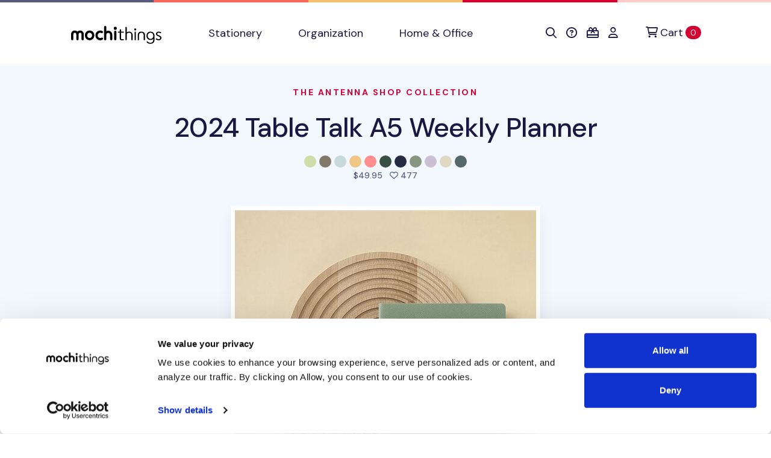

--- FILE ---
content_type: text/html; charset=utf-8
request_url: https://shop.mochithings.com/products/146910/variants/146918
body_size: 91581
content:
<!DOCTYPE html>
<html lang="en" data-controller="cookies-consent" data-cookies-consent-active-value="true">
  <head>
    <meta charset="utf-8">
    <meta name="viewport" content="width=device-width, initial-scale=1, shrink-to-fit=no">
    <meta name="turbo-prefetch" content="false">
    <title>
        MochiThings: 2024 Table Talk A5 Weekly Planner
    </title>

    <link rel="apple-touch-icon-precomposed" sizes="180x180" href="https://static-cache.mochi.media/assets/favicons/apple-touch-icon-180x180-precomposed-01a0eaca.png">
<link rel="apple-touch-icon-precomposed" sizes="152x152" href="https://static-cache.mochi.media/assets/favicons/apple-touch-icon-152x152-precomposed-1df302a6.png">
<link rel="apple-touch-icon-precomposed" sizes="144x144" href="https://static-cache.mochi.media/assets/favicons/apple-touch-icon-144x144-precomposed-5900b147.png">
<link rel="apple-touch-icon-precomposed" sizes="120x120" href="https://static-cache.mochi.media/assets/favicons/apple-touch-icon-120x120-precomposed-e69d1f27.png">
<link rel="apple-touch-icon-precomposed" sizes="114x114" href="https://static-cache.mochi.media/assets/favicons/apple-touch-icon-114x114-precomposed-ce8b705f.png">
<link rel="apple-touch-icon-precomposed" sizes="80x80" href="https://static-cache.mochi.media/assets/favicons/apple-touch-icon-80x80-precomposed-b2cbf519.png">
<link rel="apple-touch-icon-precomposed" sizes="76x76" href="https://static-cache.mochi.media/assets/favicons/apple-touch-icon-76x76-precomposed-da6914c2.png">
<link rel="apple-touch-icon-precomposed" sizes="72x72" href="https://static-cache.mochi.media/assets/favicons/apple-touch-icon-72x72-precomposed-4b8bf706.png">
<link rel="apple-touch-icon-precomposed" sizes="60x60" href="https://static-cache.mochi.media/assets/favicons/apple-touch-icon-60x60-precomposed-97719130.png">
<link rel="apple-touch-icon-precomposed" sizes="57x57" href="https://static-cache.mochi.media/assets/favicons/apple-touch-icon-57x57-precomposed-f80c2ff5.png">
<link rel="apple-touch-icon-precomposed" sizes="40x40" href="https://static-cache.mochi.media/assets/favicons/apple-touch-icon-40x40-precomposed-9c51b42f.png">
<link rel="apple-touch-icon-precomposed" href="https://static-cache.mochi.media/assets/favicons/apple-touch-icon-precomposed-f80c2ff5.png">
<link rel="icon" type="image/png" sizes="192x192" href="https://static-cache.mochi.media/assets/favicons/android-chrome-192x192-290d0c2d.png">
<link rel="icon" type="image/png" sizes="96x96" href="https://static-cache.mochi.media/assets/favicons/favicon-96x96-d049ca42.png">
<link rel="icon" type="image/png" sizes="32x32" href="https://static-cache.mochi.media/assets/favicons/favicon-32x32-7b326e6e.png">
<link rel="icon" type="image/png" sizes="16x16" href="https://static-cache.mochi.media/assets/favicons/favicon-16x16-3bf78fc0.png">
<link rel="shortcut icon" href="https://static-cache.mochi.media/assets/favicons/favicon-9671fc4d.ico">

    <meta name="csrf-param" content="authenticity_token" />
<meta name="csrf-token" content="F2ayesg6aq525KVc2x_OMD85qWv67q2-eaoPDTiSLUM8_e9hs3utIBitgSiwoOcvWvc98ohNe6kmSgIJsbmnuA" />
    <meta name="csp-nonce" content="4a9e0c5c141d42c385d832f4ba29ccc3" />
    <meta name="action-cable-url" content="wss://cable.mochithings.com/cable" />
      
<meta name="description" content="You’ll never stop talking about the amazing 2024 Table Talk A5 Weekly Planner! This detailed tool is great for any sort of planning for work, school, or personal sched...">
<meta property="og:type" content="og:product">
<meta property="og:title" content="2024 Table Talk A5 Weekly Planner">
<meta property="og:site_name" content="MochiThings">
<meta property="og:image" content="https://assets-production.mochi.media/products/146910/photos/279412-2024-table-talk-a5-weekly-planner-1ce946.jpg">
<meta property="og:url" content="https://shop.mochithings.com/products/146910/variants/146918">
<meta property="og:description" content="You’ll never stop talking about the amazing 2024 Table Talk A5 Weekly Planner! This detailed tool is great for any sort of planning for work, school, or personal sched...">
<meta property="og:price:standard_amount" content="49.95">
<meta property="og:availability" content="out of stock">
<meta property="product:price:amount" content="49.95">
<meta property="product:price:currency" content="USD">
<meta name="twitter:card" content="summary_large_image">
<meta name="twitter:site" content="@mochithings">
<meta name="twitter:title" content="2024 Table Talk A5 Weekly Planner">
<meta name="twitter:description" content="You’ll never stop talking about the amazing 2024 Table Talk A5 Weekly Planner! This detailed tool is great for any sort of planning for work, school, or personal sched...">
<meta name="twitter:image" content="https://assets-production.mochi.media/products/146910/photos/279412-2024-table-talk-a5-weekly-planner-1ce946.jpg">
<link rel="canonical" href="https://shop.mochithings.com/products/146910">

<script type="application/ld+json" data-turbo-eval="false">
  {
    "@context": "https://schema.org",
    "@graph": [{"@context":"https://schema.org/","@type":"Organization","@id":"https://shop.mochithings.com/","name":"MochiThings","url":"https://shop.mochithings.com/","logo":"https://static-cache.mochi.media/assets/branding/logos/mochithings-ea35126d.svg","sameAs":["https://www.facebook.com/mochithings","https://www.twitter.com/mochithings","https://www.instagram.com/mochigrams","https://www.pinterest.com/mochithings","https://www.linkedin.com/company/mochithings-llc"]},{"@context":"https://schema.org/","@type":"Product","@id":"https://shop.mochithings.com/products/146910/variants/146918","sku":"84E153","mpn":"84E153","name":"2024 Table Talk A5 Weekly Planner, Jade Green","image":"https://assets-production.mochi.media/products/146910/photos/279412-2024-table-talk-a5-weekly-planner-1ce946.jpg","description":"You’ll never stop talking about the amazing 2024 Table Talk A5 Weekly Planner! This detailed tool is great for any sort of planning for work, school, or personal sched...","url":"https://shop.mochithings.com/products/146910/variants/146918","brand":{"@type":"Organization","@id":"https://shop.mochithings.com/","name":"MochiThings"},"offers":{"@type":"Offer","url":"https://shop.mochithings.com/products/146910/variants/146918","price":"49.95","priceCurrency":"USD","priceValidUntil":"2026-01-27","itemCondition":"https://schema.org/NewCondition","availability":"https://schema.org/Discontinued"}},{"@context":"https://schema.org","@type":"BreadcrumbList","itemListElement":[{"@type":"ListItem","position":1,"item":{"@type":"Organization","@id":"https://shop.mochithings.com/","url":"https://shop.mochithings.com/","name":"MochiThings"}},{"@type":"ListItem","position":2,"item":{"@type":"Product","@id":"https://shop.mochithings.com/products/146910/variants/146918","url":"https://shop.mochithings.com/products/146910/variants/146918","name":"2024 Table Talk A5 Weekly Planner, Jade Green"}}]},{"@context":"https://schema.org","@type":"BreadcrumbList","itemListElement":[{"@type":"ListItem","position":1,"item":{"@type":"Organization","@id":"https://shop.mochithings.com/","url":"https://shop.mochithings.com/","name":"MochiThings"}},{"@type":"ListItem","position":2,"item":{"@type":"WebPage","@id":"https://shop.mochithings.com/brands/antenna-shop","url":"https://shop.mochithings.com/brands/antenna-shop","name":"Antenna Shop"}},{"@type":"ListItem","position":3,"item":{"@type":"Product","@id":"https://shop.mochithings.com/products/146910/variants/146918","url":"https://shop.mochithings.com/products/146910/variants/146918","name":"2024 Table Talk A5 Weekly Planner, Jade Green"}}]}]
  }
</script>




    <script src="https://static-cache.mochi.media/assets/bootstrap-d33080a2.js" data-turbo-track="reload" defer="defer"></script>
<script src="https://static-cache.mochi.media/assets/turbo-fd8dd8d1.js" data-turbo-track="reload" defer="defer"></script>
<script src="https://static-cache.mochi.media/assets/pagy-c4f2cda6.js" data-turbo-track="reload" defer="defer"></script>
    <script src="https://static-cache.mochi.media/assets/mochistore-d902e856.js" data-turbo-track="reload" defer="defer" type="module"></script>
    <script src="https://static-cache.mochi.media/assets/telemetry-6afebf35.js" data-turbo-track="reload" defer="defer" type="module"></script>
    <script type="text/javascript" data-turbo-eval="false">
  window.dataLayer = window.dataLayer || [];
  function gtag(){dataLayer.push(arguments);}
  gtag('consent', 'default', {  'ad_storage': 'denied', 'ad_user_data': 'denied', 'ad_personalization': 'denied', 'analytics_storage': 'denied', 'functionality_storage': 'denied', 'personalization_storage': 'denied', 'security_storage': 'granted' }); 
  gtag('set', 'ads_data_redaction', true);
</script>
<script async src="https://www.googletagmanager.com/gtag/js?id=G-JXZXNMVB9Y" data-turbo-eval="false"></script>
<script type="text/javascript" data-turbo-eval="false">
!function(f,b,e,v,n,t,s){if(f.fbq)return;n=f.fbq=function(){n.callMethod?
n.callMethod.apply(n,arguments):n.queue.push(arguments)};if(!f._fbq)f._fbq=n;
n.push=n;n.loaded=!0;n.version='2.0';n.queue=[];t=b.createElement(e);t.async=!0;
t.src=v;s=b.getElementsByTagName(e)[0];s.parentNode.insertBefore(t,s)}(window,
document,'script','https://connect.facebook.net/en_US/fbevents.js');
if(window.gtag) { window.gtag('js', new Date()); window.gtag("config", "G-JXZXNMVB9Y"); window.gtag("config", "AW-985862229"); }
if(window.fbq) { window.fbq('consent', 'revoke'); window.fbq('dataProcessingOptions', ['LDU'], 0, 0); window.fbq('init', '185891788414631'); }
</script>
    <link rel="stylesheet" href="https://static-cache.mochi.media/assets/mochistore-vendor-c82ece5c.css" data-turbo-track="reload" />
<link rel="stylesheet" href="https://static-cache.mochi.media/assets/mochistore-fonts-87a94488.css" data-turbo-track="reload" />
<link rel="stylesheet" href="https://static-cache.mochi.media/assets/mochistore-05f13f86.css" data-turbo-track="reload" />
  </head>

  <body data-cookies-consent-target="body">
    <div class="visually-hidden-focusable overflow-hidden"> 
  <div class="container-xl">
    <a class="d-inline-flex p-2 m-1" href="#content" data-turbo="false">Skip to main content</a>
    <a class="d-inline-flex p-2 m-1" href="/accessibility">Accessibility statement</a>
  </div>
</div>
    <nav class="navbar navbar-expand-lg navbar-light bg-white border-bottom" data-controller="navbar">
  <div class="container-fluid container-lg">

    <button class="navbar-toggler me-4 mt-1" type="button" data-bs-toggle="collapse" data-bs-target="#collapsible" aria-label="Toggle navigation" aria-expanded="false">
      <span class="navbar-toggler-icon"></span>
    </button>

    <a class="navbar-brand d-lg-none" title="Return to home" href="/">
  <img width="150" alt="Return to home" src="https://static-cache.mochi.media/assets/branding/logos/mochithings-ea35126d.svg" />
</a>
    
    <turbo-frame id="mobile_cart_menu_item">
      <div class="ms-auto d-lg-none" data-turbo-permanent>
  <a class="align-items-center" rel="nofollow" data-turbo-frame="_top" href="/cart">
    <i class="fa-regular fa-shopping-cart text-dark" aria-hidden="true"></i>
    <span class="visually-hidden">View shopping cart</span>
    <span class="badge text-bg-primary ms-2">0 <span class="visually-hidden">items in cart</span></span>
</a></div>

</turbo-frame>
    <div class="collapse navbar-collapse" id="collapsible">
      <a class="navbar-brand d-none d-lg-block px-lg-6" title="Return to home" href="/">
  <img width="150" alt="Return to home" src="https://static-cache.mochi.media/assets/branding/logos/mochithings-ea35126d.svg" />
</a>

      <ul class="navbar-nav w-100">
        <li class="nav-item">
  <a class="nav-link" role="button" href="/stationery">
    Stationery
</a></li>

        <li class="nav-item">
  <a class="nav-link" role="button" href="/organization">
    Organization
</a></li>

        <li class="nav-item">
  <a class="nav-link" role="button" href="/home-office">
    Home &amp; Office
</a></li>

      </ul>

      <turbo-frame id="cart_menu_cluster" target="_top">
  <ul class="navbar-nav">
    <li class="nav-item">
  <a class="nav-link px-lg-2" role="button" title="Search" aria-label="Search" href="/search_results">
    <span style="vertical-align: middle;"><i class="fa-regular fa-search" aria-hidden="true"></i></span>
    <span class="d-inline-block d-lg-none ms-1">Search</span>
</a></li>

    <li class="nav-item">
  <a class="nav-link px-lg-2" role="button" title="Help &amp; FAQs" aria-label="Help &amp; FAQs" href="/contact_us">
    <span style="vertical-align: middle;"><i class="fa-regular fa-circle-question" aria-hidden="true"></i></span>
    <span class="d-inline-block d-lg-none ms-1">Help</span>
</a></li>


    <li class="nav-item">
  <a class="nav-link px-lg-2" role="button" title="Gift Cards" aria-label="Gift Cards" href="/gift_card_faqs">
    <span style="vertical-align: middle;"><i class="fa-regular fa-gift-card" aria-hidden="true"></i></span>
    <span class="d-inline-block d-lg-none ms-1">Gift Cards</span>
</a></li>

    <li class="nav-item">
  <a class="nav-link px-lg-2" role="button" title="Account" aria-label="Account" href="/customers/sign_in">
    <span style="vertical-align: middle;"><i class="fa-regular fa-user" aria-hidden="true"></i></span>
    <span class="d-inline-block d-lg-none ms-1">Account</span>
</a></li>

    <li class="nav-item ms-lg-2" data-turbo-permanent>
  <a class="nav-link d-flex align-items-center" rel="nofollow" title="Cart" aria-label="Cart" data-turbo-frame="_top" href="/cart">
    <span style="vertical-align: middle;"><i class="fa-regular fa-cart-shopping" aria-hidden="true"></i></span>
    <span class="ms-1">Cart</span>
    <span class="badge text-bg-primary ms-1">0 <span class="visually-hidden">items in cart</span></span>
</a></li>

  </ul>
</turbo-frame>
    </div>
  </div>
</nav>
    
    

<main role="main" id="content">
  <section class="pt-6 bg-light">
  <div class="container-fluid container-lg">
    <div class="row">
      <div class="col-12 text-center">
        <h1 class="display-4 mb-4">
          <small class="h6 d-block text-uppercase text-primary mb-5">
            <a href="/brands/antenna-shop">The Antenna Shop Collection</a>
          </small>

          <a class="text-dark" href="/products/146910">2024 Table Talk A5 Weekly Planner</a>
        </h1>
        
            <img class="product-figure" alt="2024 Table Talk A5 Weekly Planner, Apple Green" src="https://assets-production.mochi.media/products/146911/figures/47111-figure-e748c8.jpg" width="20" height="20" />

            <img class="product-figure" alt="2024 Table Talk A5 Weekly Planner, Ash Brown" src="https://assets-production.mochi.media/products/146912/figures/47112-figure-8e5e9c.jpg" width="20" height="20" />

            <img class="product-figure" alt="2024 Table Talk A5 Weekly Planner, Baby Blue" src="https://assets-production.mochi.media/products/146913/figures/47113-figure-2d8d5c.jpg" width="20" height="20" />

            <img class="product-figure" alt="2024 Table Talk A5 Weekly Planner, Bisque Yellow" src="https://assets-production.mochi.media/products/146914/figures/47114-figure-499f07.jpg" width="20" height="20" />

            <img class="product-figure" alt="2024 Table Talk A5 Weekly Planner, Coral Pink" src="https://assets-production.mochi.media/products/146915/figures/47115-figure-2ff2b8.jpg" width="20" height="20" />

            <img class="product-figure" alt="2024 Table Talk A5 Weekly Planner, Deep Green" src="https://assets-production.mochi.media/products/146916/figures/47116-figure-f5f464.jpg" width="20" height="20" />

            <img class="product-figure" alt="2024 Table Talk A5 Weekly Planner, Indigo Blue" src="https://assets-production.mochi.media/products/146917/figures/47117-figure-47d58b.jpg" width="20" height="20" />

            <img class="product-figure" alt="2024 Table Talk A5 Weekly Planner, Jade Green" src="https://assets-production.mochi.media/products/146918/figures/47118-figure-85bafa.jpg" width="20" height="20" />

            <img class="product-figure" alt="2024 Table Talk A5 Weekly Planner, Lavender Purple" src="https://assets-production.mochi.media/products/146919/figures/47119-figure-080802.jpg" width="20" height="20" />

            <img class="product-figure" alt="2024 Table Talk A5 Weekly Planner, Vanilla" src="https://assets-production.mochi.media/products/146920/figures/47120-figure-555004.jpg" width="20" height="20" />

            <img class="product-figure" alt="2024 Table Talk A5 Weekly Planner, Vintage Blue" src="https://assets-production.mochi.media/products/146921/figures/47121-figure-a9160f.jpg" width="20" height="20" />


        <p class="h6 text-secondary mb-7">
          
<span class="me-2">

  $49.95
</span>
          <i class="fa-regular fa-heart" aria-hidden="true"></i> 477 <span class="visually-hidden">people favorited this product</span>
        </p>
      </div>
    </div>
  </div>
</section>

  <div class="position-relative">
    <div class="shape shape-fluid-x shape-bottom text-light pb-18">
      <div class="shape-img pb-8 pb-md-11">
        <svg viewBox="0 0 100 50" preserveAspectRatio="none"><path d="M0 0h100v25H75L25 50H0z" fill="currentColor"/></svg>
      </div>
    </div>
  </div>

  <section class="product-gallery" 
  role="region"
  aria-label="Product image gallery"
  data-controller="gallery gallery-zoom" 
  data-gallery-start-at-index-value="9">

  <div class="container-fluid container-lg">
    <div class="row justify-content-center">
      <div class="col-12 col-lg-7">

        <div class="swiper" 
          data-gallery-target="slider"
          role="img"
          aria-label="2024 Table Talk A5 Weekly Planner product images"
          aria-live="polite">
          <div class="swiper-wrapper" aria-live="polite" aria-atomic="true">
              <div class="swiper-slide text-center pb-5" 
                role="group" 
                aria-label="Image 1 of 64">
                <img class="img-fluid border border-white border-7 shadow" alt="2024 Table Talk A5 Weekly Planner - Image 1" data-gallery-zoom-target="photo" data-zoom-src="https://assets-production.mochi.media/products/146910/photos/279404-2024-table-talk-a5-weekly-planner-51a92d.jpg" src="https://assets-production.mochi.media/products/146910/photos/square_thumbnail_279404-2024-table-talk-a5-weekly-planner-51a92d.jpg" />
              </div>
              <div class="swiper-slide text-center pb-5" 
                role="group" 
                aria-label="Image 2 of 64">
                <img class="img-fluid border border-white border-7 shadow" alt="2024 Table Talk A5 Weekly Planner - Image 2" data-gallery-zoom-target="photo" data-zoom-src="https://assets-production.mochi.media/products/146910/photos/279405-2024-table-talk-a5-weekly-planner-7b6b56.jpg" src="https://assets-production.mochi.media/products/146910/photos/square_thumbnail_279405-2024-table-talk-a5-weekly-planner-7b6b56.jpg" />
              </div>
              <div class="swiper-slide text-center pb-5" 
                role="group" 
                aria-label="Image 3 of 64">
                <img class="img-fluid border border-white border-7 shadow" alt="2024 Table Talk A5 Weekly Planner - Image 3" data-gallery-zoom-target="photo" data-zoom-src="https://assets-production.mochi.media/products/146910/photos/279407-2024-table-talk-a5-weekly-planner-de720e.jpg" src="https://assets-production.mochi.media/products/146910/photos/square_thumbnail_279407-2024-table-talk-a5-weekly-planner-de720e.jpg" />
              </div>
              <div class="swiper-slide text-center pb-5" 
                role="group" 
                aria-label="Image 4 of 64">
                <img class="img-fluid border border-white border-7 shadow" alt="2024 Table Talk A5 Weekly Planner - Image 4" data-gallery-zoom-target="photo" data-zoom-src="https://assets-production.mochi.media/products/146910/photos/279406-2024-table-talk-a5-weekly-planner-6bb789.jpg" src="https://assets-production.mochi.media/products/146910/photos/square_thumbnail_279406-2024-table-talk-a5-weekly-planner-6bb789.jpg" />
              </div>
              <div class="swiper-slide text-center pb-5" 
                role="group" 
                aria-label="Image 5 of 64">
                <img class="img-fluid border border-white border-7 shadow" alt="2024 Table Talk A5 Weekly Planner - Image 5" data-gallery-zoom-target="photo" data-zoom-src="https://assets-production.mochi.media/products/146910/photos/279408-2024-table-talk-a5-weekly-planner-412ca2.jpg" src="https://assets-production.mochi.media/products/146910/photos/square_thumbnail_279408-2024-table-talk-a5-weekly-planner-412ca2.jpg" />
              </div>
              <div class="swiper-slide text-center pb-5" 
                role="group" 
                aria-label="Image 6 of 64">
                <img class="img-fluid border border-white border-7 shadow" alt="2024 Table Talk A5 Weekly Planner - Image 6" data-gallery-zoom-target="photo" data-zoom-src="https://assets-production.mochi.media/products/146910/photos/279409-2024-table-talk-a5-weekly-planner-62cebd.jpg" src="https://assets-production.mochi.media/products/146910/photos/square_thumbnail_279409-2024-table-talk-a5-weekly-planner-62cebd.jpg" />
              </div>
              <div class="swiper-slide text-center pb-5" 
                role="group" 
                aria-label="Image 7 of 64">
                <img class="img-fluid border border-white border-7 shadow" alt="2024 Table Talk A5 Weekly Planner - Image 7" data-gallery-zoom-target="photo" data-zoom-src="https://assets-production.mochi.media/products/146910/photos/279410-2024-table-talk-a5-weekly-planner-e1ab26.jpg" src="https://assets-production.mochi.media/products/146910/photos/square_thumbnail_279410-2024-table-talk-a5-weekly-planner-e1ab26.jpg" />
              </div>
              <div class="swiper-slide text-center pb-5" 
                role="group" 
                aria-label="Image 8 of 64">
                <img class="img-fluid border border-white border-7 shadow" alt="2024 Table Talk A5 Weekly Planner - Image 8" data-gallery-zoom-target="photo" data-zoom-src="https://assets-production.mochi.media/products/146910/photos/279411-2024-table-talk-a5-weekly-planner-393edb.jpg" src="https://assets-production.mochi.media/products/146910/photos/square_thumbnail_279411-2024-table-talk-a5-weekly-planner-393edb.jpg" />
              </div>
              <div class="swiper-slide text-center pb-5" 
                role="group" 
                aria-label="Image 9 of 64">
                <img class="img-fluid border border-white border-7 shadow" alt="2024 Table Talk A5 Weekly Planner - Image 9" data-gallery-zoom-target="photo" data-zoom-src="https://assets-production.mochi.media/products/146910/photos/279413-2024-table-talk-a5-weekly-planner-790e22.jpg" src="https://assets-production.mochi.media/products/146910/photos/square_thumbnail_279413-2024-table-talk-a5-weekly-planner-790e22.jpg" />
              </div>
              <div class="swiper-slide text-center pb-5" 
                role="group" 
                aria-label="Image 10 of 64">
                <img class="img-fluid border border-white border-7 shadow" alt="2024 Table Talk A5 Weekly Planner - Image 10" data-gallery-zoom-target="photo" data-zoom-src="https://assets-production.mochi.media/products/146910/photos/279412-2024-table-talk-a5-weekly-planner-1ce946.jpg" src="https://assets-production.mochi.media/products/146910/photos/square_thumbnail_279412-2024-table-talk-a5-weekly-planner-1ce946.jpg" />
              </div>
              <div class="swiper-slide text-center pb-5" 
                role="group" 
                aria-label="Image 11 of 64">
                <img class="img-fluid border border-white border-7 shadow" alt="2024 Table Talk A5 Weekly Planner - Image 11" data-gallery-zoom-target="photo" data-zoom-src="https://assets-production.mochi.media/products/146910/photos/279415-2024-table-talk-a5-weekly-planner-6a33ed.jpg" src="https://assets-production.mochi.media/products/146910/photos/square_thumbnail_279415-2024-table-talk-a5-weekly-planner-6a33ed.jpg" />
              </div>
              <div class="swiper-slide text-center pb-5" 
                role="group" 
                aria-label="Image 12 of 64">
                <img class="img-fluid border border-white border-7 shadow" alt="2024 Table Talk A5 Weekly Planner - Image 12" data-gallery-zoom-target="photo" data-zoom-src="https://assets-production.mochi.media/products/146910/photos/279414-2024-table-talk-a5-weekly-planner-2c4e74.jpg" src="https://assets-production.mochi.media/products/146910/photos/square_thumbnail_279414-2024-table-talk-a5-weekly-planner-2c4e74.jpg" />
              </div>
              <div class="swiper-slide text-center pb-5" 
                role="group" 
                aria-label="Image 13 of 64">
                <img class="img-fluid border border-white border-7 shadow" alt="2024 Table Talk A5 Weekly Planner - Image 13" data-gallery-zoom-target="photo" data-zoom-src="https://assets-production.mochi.media/products/146910/photos/279416-2024-table-talk-a5-weekly-planner-af7a8b.jpg" src="https://assets-production.mochi.media/products/146910/photos/square_thumbnail_279416-2024-table-talk-a5-weekly-planner-af7a8b.jpg" />
              </div>
              <div class="swiper-slide text-center pb-5" 
                role="group" 
                aria-label="Image 14 of 64">
                <img class="img-fluid border border-white border-7 shadow" alt="2024 Table Talk A5 Weekly Planner - Image 14" data-gallery-zoom-target="photo" data-zoom-src="https://assets-production.mochi.media/products/146910/photos/279417-2024-table-talk-a5-weekly-planner-55c54e.jpg" src="https://assets-production.mochi.media/products/146910/photos/square_thumbnail_279417-2024-table-talk-a5-weekly-planner-55c54e.jpg" />
              </div>
              <div class="swiper-slide text-center pb-5" 
                role="group" 
                aria-label="Image 15 of 64">
                <img class="img-fluid border border-white border-7 shadow" alt="2024 Table Talk A5 Weekly Planner - Image 15" data-gallery-zoom-target="photo" data-zoom-src="https://assets-production.mochi.media/products/146910/photos/279418-2024-table-talk-a5-weekly-planner-bb00c1.jpg" src="https://assets-production.mochi.media/products/146910/photos/square_thumbnail_279418-2024-table-talk-a5-weekly-planner-bb00c1.jpg" />
              </div>
              <div class="swiper-slide text-center pb-5" 
                role="group" 
                aria-label="Image 16 of 64">
                <img class="img-fluid border border-white border-7 shadow" alt="2024 Table Talk A5 Weekly Planner - Image 16" data-gallery-zoom-target="photo" data-zoom-src="https://assets-production.mochi.media/products/146910/photos/279419-2024-table-talk-a5-weekly-planner-fd6712.jpg" src="https://assets-production.mochi.media/products/146910/photos/square_thumbnail_279419-2024-table-talk-a5-weekly-planner-fd6712.jpg" />
              </div>
              <div class="swiper-slide text-center pb-5" 
                role="group" 
                aria-label="Image 17 of 64">
                <img class="img-fluid border border-white border-7 shadow" alt="2024 Table Talk A5 Weekly Planner - Image 17" data-gallery-zoom-target="photo" data-zoom-src="https://assets-production.mochi.media/products/146910/photos/279420-2024-table-talk-a5-weekly-planner-efe7ca.jpg" src="https://assets-production.mochi.media/products/146910/photos/square_thumbnail_279420-2024-table-talk-a5-weekly-planner-efe7ca.jpg" />
              </div>
              <div class="swiper-slide text-center pb-5" 
                role="group" 
                aria-label="Image 18 of 64">
                <img class="img-fluid border border-white border-7 shadow" alt="2024 Table Talk A5 Weekly Planner - Image 18" data-gallery-zoom-target="photo" data-zoom-src="https://assets-production.mochi.media/products/146910/photos/279421-2024-table-talk-a5-weekly-planner-93b0c6.jpg" src="https://assets-production.mochi.media/products/146910/photos/square_thumbnail_279421-2024-table-talk-a5-weekly-planner-93b0c6.jpg" />
              </div>
              <div class="swiper-slide text-center pb-5" 
                role="group" 
                aria-label="Image 19 of 64">
                <img class="img-fluid border border-white border-7 shadow" alt="2024 Table Talk A5 Weekly Planner - Image 19" data-gallery-zoom-target="photo" data-zoom-src="https://assets-production.mochi.media/products/146910/photos/279422-2024-table-talk-a5-weekly-planner-60e479.jpg" src="https://assets-production.mochi.media/products/146910/photos/square_thumbnail_279422-2024-table-talk-a5-weekly-planner-60e479.jpg" />
              </div>
              <div class="swiper-slide text-center pb-5" 
                role="group" 
                aria-label="Image 20 of 64">
                <img class="img-fluid border border-white border-7 shadow" alt="2024 Table Talk A5 Weekly Planner - Image 20" data-gallery-zoom-target="photo" data-zoom-src="https://assets-production.mochi.media/products/146910/photos/279423-2024-table-talk-a5-weekly-planner-4b5b69.jpg" src="https://assets-production.mochi.media/products/146910/photos/square_thumbnail_279423-2024-table-talk-a5-weekly-planner-4b5b69.jpg" />
              </div>
              <div class="swiper-slide text-center pb-5" 
                role="group" 
                aria-label="Image 21 of 64">
                <img class="img-fluid border border-white border-7 shadow" alt="2024 Table Talk A5 Weekly Planner - Image 21" data-gallery-zoom-target="photo" data-zoom-src="https://assets-production.mochi.media/products/146910/photos/279424-2024-table-talk-a5-weekly-planner-24cdbf.jpg" src="https://assets-production.mochi.media/products/146910/photos/square_thumbnail_279424-2024-table-talk-a5-weekly-planner-24cdbf.jpg" />
              </div>
              <div class="swiper-slide text-center pb-5" 
                role="group" 
                aria-label="Image 22 of 64">
                <img class="img-fluid border border-white border-7 shadow" alt="2024 Table Talk A5 Weekly Planner - Image 22" data-gallery-zoom-target="photo" data-zoom-src="https://assets-production.mochi.media/products/146910/photos/279425-2024-table-talk-a5-weekly-planner-1b707e.jpg" src="https://assets-production.mochi.media/products/146910/photos/square_thumbnail_279425-2024-table-talk-a5-weekly-planner-1b707e.jpg" />
              </div>
              <div class="swiper-slide text-center pb-5" 
                role="group" 
                aria-label="Image 23 of 64">
                <img class="img-fluid border border-white border-7 shadow" alt="2024 Table Talk A5 Weekly Planner - Image 23" data-gallery-zoom-target="photo" data-zoom-src="https://assets-production.mochi.media/products/146910/photos/279426-2024-table-talk-a5-weekly-planner-05238d.jpg" src="https://assets-production.mochi.media/products/146910/photos/square_thumbnail_279426-2024-table-talk-a5-weekly-planner-05238d.jpg" />
              </div>
              <div class="swiper-slide text-center pb-5" 
                role="group" 
                aria-label="Image 24 of 64">
                <img class="img-fluid border border-white border-7 shadow" alt="2024 Table Talk A5 Weekly Planner - Image 24" data-gallery-zoom-target="photo" data-zoom-src="https://assets-production.mochi.media/products/146910/photos/279427-2024-table-talk-a5-weekly-planner-7b132d.jpg" src="https://assets-production.mochi.media/products/146910/photos/square_thumbnail_279427-2024-table-talk-a5-weekly-planner-7b132d.jpg" />
              </div>
              <div class="swiper-slide text-center pb-5" 
                role="group" 
                aria-label="Image 25 of 64">
                <img class="img-fluid border border-white border-7 shadow" alt="2024 Table Talk A5 Weekly Planner - Image 25" data-gallery-zoom-target="photo" data-zoom-src="https://assets-production.mochi.media/products/146910/photos/279428-2024-table-talk-a5-weekly-planner-d8a3c4.jpg" src="https://assets-production.mochi.media/products/146910/photos/square_thumbnail_279428-2024-table-talk-a5-weekly-planner-d8a3c4.jpg" />
              </div>
              <div class="swiper-slide text-center pb-5" 
                role="group" 
                aria-label="Image 26 of 64">
                <img class="img-fluid border border-white border-7 shadow" alt="2024 Table Talk A5 Weekly Planner - Image 26" data-gallery-zoom-target="photo" data-zoom-src="https://assets-production.mochi.media/products/146910/photos/279430-2024-table-talk-a5-weekly-planner-408bfb.jpg" src="https://assets-production.mochi.media/products/146910/photos/square_thumbnail_279430-2024-table-talk-a5-weekly-planner-408bfb.jpg" />
              </div>
              <div class="swiper-slide text-center pb-5" 
                role="group" 
                aria-label="Image 27 of 64">
                <img class="img-fluid border border-white border-7 shadow" alt="2024 Table Talk A5 Weekly Planner - Image 27" data-gallery-zoom-target="photo" data-zoom-src="https://assets-production.mochi.media/products/146910/photos/279431-2024-table-talk-a5-weekly-planner-5cc365.jpg" src="https://assets-production.mochi.media/products/146910/photos/square_thumbnail_279431-2024-table-talk-a5-weekly-planner-5cc365.jpg" />
              </div>
              <div class="swiper-slide text-center pb-5" 
                role="group" 
                aria-label="Image 28 of 64">
                <img class="img-fluid border border-white border-7 shadow" alt="2024 Table Talk A5 Weekly Planner - Image 28" data-gallery-zoom-target="photo" data-zoom-src="https://assets-production.mochi.media/products/146910/photos/279432-2024-table-talk-a5-weekly-planner-32e11e.jpg" src="https://assets-production.mochi.media/products/146910/photos/square_thumbnail_279432-2024-table-talk-a5-weekly-planner-32e11e.jpg" />
              </div>
              <div class="swiper-slide text-center pb-5" 
                role="group" 
                aria-label="Image 29 of 64">
                <img class="img-fluid border border-white border-7 shadow" alt="2024 Table Talk A5 Weekly Planner - Image 29" data-gallery-zoom-target="photo" data-zoom-src="https://assets-production.mochi.media/products/146910/photos/279433-2024-table-talk-a5-weekly-planner-1ce39f.jpg" src="https://assets-production.mochi.media/products/146910/photos/square_thumbnail_279433-2024-table-talk-a5-weekly-planner-1ce39f.jpg" />
              </div>
              <div class="swiper-slide text-center pb-5" 
                role="group" 
                aria-label="Image 30 of 64">
                <img class="img-fluid border border-white border-7 shadow" alt="2024 Table Talk A5 Weekly Planner - Image 30" data-gallery-zoom-target="photo" data-zoom-src="https://assets-production.mochi.media/products/146910/photos/279434-2024-table-talk-a5-weekly-planner-922eef.jpg" src="https://assets-production.mochi.media/products/146910/photos/square_thumbnail_279434-2024-table-talk-a5-weekly-planner-922eef.jpg" />
              </div>
              <div class="swiper-slide text-center pb-5" 
                role="group" 
                aria-label="Image 31 of 64">
                <img class="img-fluid border border-white border-7 shadow" alt="2024 Table Talk A5 Weekly Planner - Image 31" data-gallery-zoom-target="photo" data-zoom-src="https://assets-production.mochi.media/products/146910/photos/279435-2024-table-talk-a5-weekly-planner-8d780b.jpg" src="https://assets-production.mochi.media/products/146910/photos/square_thumbnail_279435-2024-table-talk-a5-weekly-planner-8d780b.jpg" />
              </div>
              <div class="swiper-slide text-center pb-5" 
                role="group" 
                aria-label="Image 32 of 64">
                <img class="img-fluid border border-white border-7 shadow" alt="2024 Table Talk A5 Weekly Planner - Image 32" data-gallery-zoom-target="photo" data-zoom-src="https://assets-production.mochi.media/products/146910/photos/279436-2024-table-talk-a5-weekly-planner-c1e2ec.jpg" src="https://assets-production.mochi.media/products/146910/photos/square_thumbnail_279436-2024-table-talk-a5-weekly-planner-c1e2ec.jpg" />
              </div>
              <div class="swiper-slide text-center pb-5" 
                role="group" 
                aria-label="Image 33 of 64">
                <img class="img-fluid border border-white border-7 shadow" alt="2024 Table Talk A5 Weekly Planner - Image 33" data-gallery-zoom-target="photo" data-zoom-src="https://assets-production.mochi.media/products/146910/photos/279437-2024-table-talk-a5-weekly-planner-3e4dad.jpg" src="https://assets-production.mochi.media/products/146910/photos/square_thumbnail_279437-2024-table-talk-a5-weekly-planner-3e4dad.jpg" />
              </div>
              <div class="swiper-slide text-center pb-5" 
                role="group" 
                aria-label="Image 34 of 64">
                <img class="img-fluid border border-white border-7 shadow" alt="2024 Table Talk A5 Weekly Planner - Image 34" data-gallery-zoom-target="photo" data-zoom-src="https://assets-production.mochi.media/products/146910/photos/279438-2024-table-talk-a5-weekly-planner-b550a2.jpg" src="https://assets-production.mochi.media/products/146910/photos/square_thumbnail_279438-2024-table-talk-a5-weekly-planner-b550a2.jpg" />
              </div>
              <div class="swiper-slide text-center pb-5" 
                role="group" 
                aria-label="Image 35 of 64">
                <img class="img-fluid border border-white border-7 shadow" alt="2024 Table Talk A5 Weekly Planner - Image 35" data-gallery-zoom-target="photo" data-zoom-src="https://assets-production.mochi.media/products/146910/photos/279439-2024-table-talk-a5-weekly-planner-8ca054.jpg" src="https://assets-production.mochi.media/products/146910/photos/square_thumbnail_279439-2024-table-talk-a5-weekly-planner-8ca054.jpg" />
              </div>
              <div class="swiper-slide text-center pb-5" 
                role="group" 
                aria-label="Image 36 of 64">
                <img class="img-fluid border border-white border-7 shadow" alt="2024 Table Talk A5 Weekly Planner - Image 36" data-gallery-zoom-target="photo" data-zoom-src="https://assets-production.mochi.media/products/146910/photos/279440-2024-table-talk-a5-weekly-planner-9ae4ed.jpg" src="https://assets-production.mochi.media/products/146910/photos/square_thumbnail_279440-2024-table-talk-a5-weekly-planner-9ae4ed.jpg" />
              </div>
              <div class="swiper-slide text-center pb-5" 
                role="group" 
                aria-label="Image 37 of 64">
                <img class="img-fluid border border-white border-7 shadow" alt="2024 Table Talk A5 Weekly Planner - Image 37" data-gallery-zoom-target="photo" data-zoom-src="https://assets-production.mochi.media/products/146910/photos/279441-2024-table-talk-a5-weekly-planner-9175b5.jpg" src="https://assets-production.mochi.media/products/146910/photos/square_thumbnail_279441-2024-table-talk-a5-weekly-planner-9175b5.jpg" />
              </div>
              <div class="swiper-slide text-center pb-5" 
                role="group" 
                aria-label="Image 38 of 64">
                <img class="img-fluid border border-white border-7 shadow" alt="2024 Table Talk A5 Weekly Planner - Image 38" data-gallery-zoom-target="photo" data-zoom-src="https://assets-production.mochi.media/products/146910/photos/279442-2024-table-talk-a5-weekly-planner-cd6acc.jpg" src="https://assets-production.mochi.media/products/146910/photos/square_thumbnail_279442-2024-table-talk-a5-weekly-planner-cd6acc.jpg" />
              </div>
              <div class="swiper-slide text-center pb-5" 
                role="group" 
                aria-label="Image 39 of 64">
                <img class="img-fluid border border-white border-7 shadow" alt="2024 Table Talk A5 Weekly Planner - Image 39" data-gallery-zoom-target="photo" data-zoom-src="https://assets-production.mochi.media/products/146910/photos/279443-2024-table-talk-a5-weekly-planner-4ff97e.jpg" src="https://assets-production.mochi.media/products/146910/photos/square_thumbnail_279443-2024-table-talk-a5-weekly-planner-4ff97e.jpg" />
              </div>
              <div class="swiper-slide text-center pb-5" 
                role="group" 
                aria-label="Image 40 of 64">
                <img class="img-fluid border border-white border-7 shadow" alt="2024 Table Talk A5 Weekly Planner - Image 40" data-gallery-zoom-target="photo" data-zoom-src="https://assets-production.mochi.media/products/146910/photos/279429-2024-table-talk-a5-weekly-planner-88bf12.jpg" src="https://assets-production.mochi.media/products/146910/photos/square_thumbnail_279429-2024-table-talk-a5-weekly-planner-88bf12.jpg" />
              </div>
              <div class="swiper-slide text-center pb-5" 
                role="group" 
                aria-label="Image 41 of 64">
                <img class="img-fluid border border-white border-7 shadow" alt="2024 Table Talk A5 Weekly Planner - Image 41" data-gallery-zoom-target="photo" data-zoom-src="https://assets-production.mochi.media/products/146910/photos/279444-2024-table-talk-a5-weekly-planner-2b4a75.jpg" src="https://assets-production.mochi.media/products/146910/photos/square_thumbnail_279444-2024-table-talk-a5-weekly-planner-2b4a75.jpg" />
              </div>
              <div class="swiper-slide text-center pb-5" 
                role="group" 
                aria-label="Image 42 of 64">
                <img class="img-fluid border border-white border-7 shadow" alt="2024 Table Talk A5 Weekly Planner - Image 42" data-gallery-zoom-target="photo" data-zoom-src="https://assets-production.mochi.media/products/146910/photos/279445-2024-table-talk-a5-weekly-planner-ed0b49.jpg" src="https://assets-production.mochi.media/products/146910/photos/square_thumbnail_279445-2024-table-talk-a5-weekly-planner-ed0b49.jpg" />
              </div>
              <div class="swiper-slide text-center pb-5" 
                role="group" 
                aria-label="Image 43 of 64">
                <img class="img-fluid border border-white border-7 shadow" alt="2024 Table Talk A5 Weekly Planner - Image 43" data-gallery-zoom-target="photo" data-zoom-src="https://assets-production.mochi.media/products/146910/photos/279446-2024-table-talk-a5-weekly-planner-72a096.jpg" src="https://assets-production.mochi.media/products/146910/photos/square_thumbnail_279446-2024-table-talk-a5-weekly-planner-72a096.jpg" />
              </div>
              <div class="swiper-slide text-center pb-5" 
                role="group" 
                aria-label="Image 44 of 64">
                <img class="img-fluid border border-white border-7 shadow" alt="2024 Table Talk A5 Weekly Planner - Image 44" data-gallery-zoom-target="photo" data-zoom-src="https://assets-production.mochi.media/products/146910/photos/279447-2024-table-talk-a5-weekly-planner-999439.jpg" src="https://assets-production.mochi.media/products/146910/photos/square_thumbnail_279447-2024-table-talk-a5-weekly-planner-999439.jpg" />
              </div>
              <div class="swiper-slide text-center pb-5" 
                role="group" 
                aria-label="Image 45 of 64">
                <img class="img-fluid border border-white border-7 shadow" alt="2024 Table Talk A5 Weekly Planner - Image 45" data-gallery-zoom-target="photo" data-zoom-src="https://assets-production.mochi.media/products/146910/photos/279448-2024-table-talk-a5-weekly-planner-cb03b1.jpg" src="https://assets-production.mochi.media/products/146910/photos/square_thumbnail_279448-2024-table-talk-a5-weekly-planner-cb03b1.jpg" />
              </div>
              <div class="swiper-slide text-center pb-5" 
                role="group" 
                aria-label="Image 46 of 64">
                <img class="img-fluid border border-white border-7 shadow" alt="2024 Table Talk A5 Weekly Planner - Image 46" data-gallery-zoom-target="photo" data-zoom-src="https://assets-production.mochi.media/products/146910/photos/279449-2024-table-talk-a5-weekly-planner-047ebe.jpg" src="https://assets-production.mochi.media/products/146910/photos/square_thumbnail_279449-2024-table-talk-a5-weekly-planner-047ebe.jpg" />
              </div>
              <div class="swiper-slide text-center pb-5" 
                role="group" 
                aria-label="Image 47 of 64">
                <img class="img-fluid border border-white border-7 shadow" alt="2024 Table Talk A5 Weekly Planner - Image 47" data-gallery-zoom-target="photo" data-zoom-src="https://assets-production.mochi.media/products/146910/photos/279450-2024-table-talk-a5-weekly-planner-85981e.jpg" src="https://assets-production.mochi.media/products/146910/photos/square_thumbnail_279450-2024-table-talk-a5-weekly-planner-85981e.jpg" />
              </div>
              <div class="swiper-slide text-center pb-5" 
                role="group" 
                aria-label="Image 48 of 64">
                <img class="img-fluid border border-white border-7 shadow" alt="2024 Table Talk A5 Weekly Planner - Image 48" data-gallery-zoom-target="photo" data-zoom-src="https://assets-production.mochi.media/products/146910/photos/279451-2024-table-talk-a5-weekly-planner-9faa1a.jpg" src="https://assets-production.mochi.media/products/146910/photos/square_thumbnail_279451-2024-table-talk-a5-weekly-planner-9faa1a.jpg" />
              </div>
              <div class="swiper-slide text-center pb-5" 
                role="group" 
                aria-label="Image 49 of 64">
                <img class="img-fluid border border-white border-7 shadow" alt="2024 Table Talk A5 Weekly Planner - Image 49" data-gallery-zoom-target="photo" data-zoom-src="https://assets-production.mochi.media/products/146910/photos/279452-2024-table-talk-a5-weekly-planner-bdd2ad.jpg" src="https://assets-production.mochi.media/products/146910/photos/square_thumbnail_279452-2024-table-talk-a5-weekly-planner-bdd2ad.jpg" />
              </div>
              <div class="swiper-slide text-center pb-5" 
                role="group" 
                aria-label="Image 50 of 64">
                <img class="img-fluid border border-white border-7 shadow" alt="2024 Table Talk A5 Weekly Planner - Image 50" data-gallery-zoom-target="photo" data-zoom-src="https://assets-production.mochi.media/products/146910/photos/279453-2024-table-talk-a5-weekly-planner-1e607b.jpg" src="https://assets-production.mochi.media/products/146910/photos/square_thumbnail_279453-2024-table-talk-a5-weekly-planner-1e607b.jpg" />
              </div>
              <div class="swiper-slide text-center pb-5" 
                role="group" 
                aria-label="Image 51 of 64">
                <img class="img-fluid border border-white border-7 shadow" alt="2024 Table Talk A5 Weekly Planner - Image 51" data-gallery-zoom-target="photo" data-zoom-src="https://assets-production.mochi.media/products/146910/photos/279454-2024-table-talk-a5-weekly-planner-e599e7.jpg" src="https://assets-production.mochi.media/products/146910/photos/square_thumbnail_279454-2024-table-talk-a5-weekly-planner-e599e7.jpg" />
              </div>
              <div class="swiper-slide text-center pb-5" 
                role="group" 
                aria-label="Image 52 of 64">
                <img class="img-fluid border border-white border-7 shadow" alt="2024 Table Talk A5 Weekly Planner - Image 52" data-gallery-zoom-target="photo" data-zoom-src="https://assets-production.mochi.media/products/146910/photos/279455-2024-table-talk-a5-weekly-planner-56a3f1.jpg" src="https://assets-production.mochi.media/products/146910/photos/square_thumbnail_279455-2024-table-talk-a5-weekly-planner-56a3f1.jpg" />
              </div>
              <div class="swiper-slide text-center pb-5" 
                role="group" 
                aria-label="Image 53 of 64">
                <img class="img-fluid border border-white border-7 shadow" alt="2024 Table Talk A5 Weekly Planner - Image 53" data-gallery-zoom-target="photo" data-zoom-src="https://assets-production.mochi.media/products/146910/photos/279456-2024-table-talk-a5-weekly-planner-16f4ff.jpg" src="https://assets-production.mochi.media/products/146910/photos/square_thumbnail_279456-2024-table-talk-a5-weekly-planner-16f4ff.jpg" />
              </div>
              <div class="swiper-slide text-center pb-5" 
                role="group" 
                aria-label="Image 54 of 64">
                <img class="img-fluid border border-white border-7 shadow" alt="2024 Table Talk A5 Weekly Planner - Image 54" data-gallery-zoom-target="photo" data-zoom-src="https://assets-production.mochi.media/products/146910/photos/279457-2024-table-talk-a5-weekly-planner-4af5d9.jpg" src="https://assets-production.mochi.media/products/146910/photos/square_thumbnail_279457-2024-table-talk-a5-weekly-planner-4af5d9.jpg" />
              </div>
              <div class="swiper-slide text-center pb-5" 
                role="group" 
                aria-label="Image 55 of 64">
                <img class="img-fluid border border-white border-7 shadow" alt="2024 Table Talk A5 Weekly Planner - Image 55" data-gallery-zoom-target="photo" data-zoom-src="https://assets-production.mochi.media/products/146910/photos/279458-2024-table-talk-a5-weekly-planner-00cd13.jpg" src="https://assets-production.mochi.media/products/146910/photos/square_thumbnail_279458-2024-table-talk-a5-weekly-planner-00cd13.jpg" />
              </div>
              <div class="swiper-slide text-center pb-5" 
                role="group" 
                aria-label="Image 56 of 64">
                <img class="img-fluid border border-white border-7 shadow" alt="2024 Table Talk A5 Weekly Planner - Image 56" data-gallery-zoom-target="photo" data-zoom-src="https://assets-production.mochi.media/products/146910/photos/279459-2024-table-talk-a5-weekly-planner-b212b5.jpg" src="https://assets-production.mochi.media/products/146910/photos/square_thumbnail_279459-2024-table-talk-a5-weekly-planner-b212b5.jpg" />
              </div>
              <div class="swiper-slide text-center pb-5" 
                role="group" 
                aria-label="Image 57 of 64">
                <img class="img-fluid border border-white border-7 shadow" alt="2024 Table Talk A5 Weekly Planner - Image 57" data-gallery-zoom-target="photo" data-zoom-src="https://assets-production.mochi.media/products/146910/photos/279460-2024-table-talk-a5-weekly-planner-a671a3.jpg" src="https://assets-production.mochi.media/products/146910/photos/square_thumbnail_279460-2024-table-talk-a5-weekly-planner-a671a3.jpg" />
              </div>
              <div class="swiper-slide text-center pb-5" 
                role="group" 
                aria-label="Image 58 of 64">
                <img class="img-fluid border border-white border-7 shadow" alt="2024 Table Talk A5 Weekly Planner - Image 58" data-gallery-zoom-target="photo" data-zoom-src="https://assets-production.mochi.media/products/146910/photos/279461-2024-table-talk-a5-weekly-planner-ff1c71.jpg" src="https://assets-production.mochi.media/products/146910/photos/square_thumbnail_279461-2024-table-talk-a5-weekly-planner-ff1c71.jpg" />
              </div>
              <div class="swiper-slide text-center pb-5" 
                role="group" 
                aria-label="Image 59 of 64">
                <img class="img-fluid border border-white border-7 shadow" alt="2024 Table Talk A5 Weekly Planner - Image 59" data-gallery-zoom-target="photo" data-zoom-src="https://assets-production.mochi.media/products/146910/photos/279462-2024-table-talk-a5-weekly-planner-983a6a.jpg" src="https://assets-production.mochi.media/products/146910/photos/square_thumbnail_279462-2024-table-talk-a5-weekly-planner-983a6a.jpg" />
              </div>
              <div class="swiper-slide text-center pb-5" 
                role="group" 
                aria-label="Image 60 of 64">
                <img class="img-fluid border border-white border-7 shadow" alt="2024 Table Talk A5 Weekly Planner - Image 60" data-gallery-zoom-target="photo" data-zoom-src="https://assets-production.mochi.media/products/146910/photos/279463-2024-table-talk-a5-weekly-planner-ec3bf5.jpg" src="https://assets-production.mochi.media/products/146910/photos/square_thumbnail_279463-2024-table-talk-a5-weekly-planner-ec3bf5.jpg" />
              </div>
              <div class="swiper-slide text-center pb-5" 
                role="group" 
                aria-label="Image 61 of 64">
                <img class="img-fluid border border-white border-7 shadow" alt="2024 Table Talk A5 Weekly Planner - Image 61" data-gallery-zoom-target="photo" data-zoom-src="https://assets-production.mochi.media/products/146910/photos/279464-2024-table-talk-a5-weekly-planner-eca472.jpg" src="https://assets-production.mochi.media/products/146910/photos/square_thumbnail_279464-2024-table-talk-a5-weekly-planner-eca472.jpg" />
              </div>
              <div class="swiper-slide text-center pb-5" 
                role="group" 
                aria-label="Image 62 of 64">
                <img class="img-fluid border border-white border-7 shadow" alt="2024 Table Talk A5 Weekly Planner - Image 62" data-gallery-zoom-target="photo" data-zoom-src="https://assets-production.mochi.media/products/146910/photos/279465-2024-table-talk-a5-weekly-planner-cc7aec.jpg" src="https://assets-production.mochi.media/products/146910/photos/square_thumbnail_279465-2024-table-talk-a5-weekly-planner-cc7aec.jpg" />
              </div>
              <div class="swiper-slide text-center pb-5" 
                role="group" 
                aria-label="Image 63 of 64">
                <img class="img-fluid border border-white border-7 shadow" alt="2024 Table Talk A5 Weekly Planner - Image 63" data-gallery-zoom-target="photo" data-zoom-src="https://assets-production.mochi.media/products/146910/photos/279466-2024-table-talk-a5-weekly-planner-22858b.jpg" src="https://assets-production.mochi.media/products/146910/photos/square_thumbnail_279466-2024-table-talk-a5-weekly-planner-22858b.jpg" />
              </div>
              <div class="swiper-slide text-center pb-5" 
                role="group" 
                aria-label="Image 64 of 64">
                <img class="img-fluid border border-white border-7 shadow" alt="2024 Table Talk A5 Weekly Planner - Image 64" data-gallery-zoom-target="photo" data-zoom-src="https://assets-production.mochi.media/products/146910/photos/279467-2024-table-talk-a5-weekly-planner-47b615.jpg" src="https://assets-production.mochi.media/products/146910/photos/square_thumbnail_279467-2024-table-talk-a5-weekly-planner-47b615.jpg" />
              </div>
          </div>

          <!-- Navigation buttons -->
          <button type="button" 
            class="swiper-button-prev d-none d-lg-block"
            aria-label="View previous product image">
            <i class="fa-regular fa-arrow-left" aria-hidden="true"></i>
          </button>
          <button type="button" 
            class="swiper-button-next d-none d-lg-block"
            aria-label="View next product image">
            <i class="fa-regular fa-arrow-right" aria-hidden="true"></i>
          </button>

          <!-- Pagination dots -->
          <div class="swiper-pagination" 
            role="tablist" 
            aria-label="Image pagination"></div>
        </div>

      </div>
    </div>

  </div>
</section>


  <section class="py-5 py-lg-10"
    data-controller="telemetry--product" 
    data-telemetry--product-product-id-value="146918"
    data-telemetry--product-product-ids-value="[146911, 146912, 146913, 146914, 146915, 146916, 146917, 146918, 146919, 146920, 146921]"
    data-telemetry--product-product-name-value="2024 Table Talk A5 Weekly Planner, Jade Green"
    data-telemetry--product-product-brand-value="Antenna Shop"
    data-telemetry--product-product-category-value="Uncategorized"
    data-telemetry--product-product-price-value="49.95"
    data-telemetry--product-cart-id-value="">

    <div class="container-fluid container-lg bg-white" data-telemetry--product-target="product">
      <div class="row">
        <div class="col-12 col-lg">

          <ul class="nav nav-tabs" role="tablist" data-controller="tabs">
            <li class="nav-item" role="presentation">
              <button class="nav-link active" id="nav-description-tab" data-bs-toggle="tab" data-bs-target="#nav-description" type="button" role="tab" aria-controls="nav-description" aria-selected="true" data-tabs-target="tab">Description</button>
            </li>
            <li class="nav-item" role="presentation">
              <button class="nav-link" id="nav-gallery-tab" data-bs-toggle="tab" data-bs-target="#nav-gallery" type="button" role="tab" aria-controls="nav-gallery" aria-selected="false" data-tabs-target="tab">Gallery</button>
            </li>
            <li class="nav-item" role="presentation">
              <button class="nav-link" id="nav-specifications-tab" data-bs-toggle="tab" data-bs-target="#nav-specifications" type="button" role="tab" aria-controls="nav-specifications" aria-selected="false" data-tabs-target="tab">Specifications</button>
            </li>
            <li class="nav-item" role="presentation">
              <button class="nav-link" id="nav-inventory-tab" data-bs-toggle="tab" data-bs-target="#nav-inventory" type="button" role="tab" aria-controls="nav-inventory" aria-selected="false" data-tabs-target="tab">Inventory</button>
            </li>
          </ul>

          <div class="tab-content my-5">
            <section class="tab-pane fade show active" id="nav-description" role="tabpanel" tabindex="0" aria-labelledby="nav-description-tab">
  <p>You’ll never stop talking about the amazing <strong>2024 Table Talk A5 Weekly Planner</strong>! This detailed tool is great for any sort of planning for work, school, or personal schedules. The weekly plan section has equal columns for the day and within the columns are breakdowns for morning, afternoon and evening. The bottom of the weekly plan section also features extra note space for your use. You’ll also find many other small yet useful details throughout the planner!</p>


	<ul>
	<li>Dated: December 2023 to December 2024 </li>
		<li>Synthetic Leather Cover 
	<ul>
	<li>with various <span class="caps">PVC</span> pockets in the cover flaps </li>
		<li>Attached Pen Holder (back cover flap) </li>
	</ul>
	</li>
		<li>1 Ribbon Bookmark </li>
		<li>Opens flat and can open 360°</li>
		<li>100 gsm paper </li>
		<li>176 pages total</li>
	</ul>


	<ul>
	<li><strong>Planner Sections</strong>: 
	<ul>
	<li>1 page of Intro </li>
		<li>2 pages of 2024 and 2023 &amp; 2025 Calendar </li>
		<li>2 pages of Yearly Plan (by day) </li>
		<li>2 pages of Project Plan </li>
		<li>26 pages of Lined Monthly Plan (13 months) </li>
		<li>116 pages of Weekly Plan with Lined Note 
	<ul>
	<li>12pm &amp; 6pm Markings </li>
		<li>Lined notes at the bottom half of the page </li>
		<li>Month Index printed on the edges of the pages </li>
	</ul>
	</li>
		<li>26 pages of Lined Note </li>
		<li>1 pages of Personal Information </li>
	</ul>
	</li>
		<li>Monthly and Weekly pages are in their own separate sections and <span class="caps">DO NOT</span> alternate each month</li>
	</ul>


	<p><strong>Please Note</strong>: Korean holidays are marked throughout the dated sections of the planner but your personal holidays can be written in!</p>

  
</section>


            <section class="tab-pane fade" id="nav-gallery" role="tabpanel" aria-labelledby="nav-gallery-tab" tabindex="0">
              <turbo-frame loading="lazy" id="gallery_products_store_product_146910" src="/products/146910/gallery.turbo_stream" target="_top"> 
</turbo-frame>            </section>

            <section class="tab-pane fade" id="nav-specifications" role="tabpanel" tabindex="0" aria-labelledby="nav-specifications-tab">

  <div class="table-responsive">

      <table class="table table-bordered fs-6">
        <thead>
          <th>Style</th>
          <th>Dimensions</th>
          <th>Weight</th>
          <th>Materials</th>
        </thead>

        <tbody>
          <tr>
            <td class="align-middle">
                <img class="product-figure" alt="2024 Table Talk A5 Weekly Planner, Apple Green" src="https://assets-production.mochi.media/products/146911/figures/47111-figure-e748c8.jpg" width="20" height="20" />

              Apple Green
            </td>
            <td>8.46 x 6.02 x 0.59in.</td>
            <td>13oz</td>
            <td>Paper, Synthetic Leather, PVC</td>
          </tr>
          <tr>
            <td class="align-middle">
                <img class="product-figure" alt="2024 Table Talk A5 Weekly Planner, Ash Brown" src="https://assets-production.mochi.media/products/146912/figures/47112-figure-8e5e9c.jpg" width="20" height="20" />

              Ash Brown
            </td>
            <td>8.46 x 6.02 x 0.59in.</td>
            <td>13oz</td>
            <td>Paper, Synthetic Leather, PVC</td>
          </tr>
          <tr>
            <td class="align-middle">
                <img class="product-figure" alt="2024 Table Talk A5 Weekly Planner, Baby Blue" src="https://assets-production.mochi.media/products/146913/figures/47113-figure-2d8d5c.jpg" width="20" height="20" />

              Baby Blue
            </td>
            <td>8.46 x 6.02 x 0.59in.</td>
            <td>13oz</td>
            <td>Paper, Synthetic Leather, PVC</td>
          </tr>
          <tr>
            <td class="align-middle">
                <img class="product-figure" alt="2024 Table Talk A5 Weekly Planner, Bisque Yellow" src="https://assets-production.mochi.media/products/146914/figures/47114-figure-499f07.jpg" width="20" height="20" />

              Bisque Yellow
            </td>
            <td>8.46 x 6.02 x 0.59in.</td>
            <td>13oz</td>
            <td>Paper, Synthetic Leather, PVC</td>
          </tr>
          <tr>
            <td class="align-middle">
                <img class="product-figure" alt="2024 Table Talk A5 Weekly Planner, Coral Pink" src="https://assets-production.mochi.media/products/146915/figures/47115-figure-2ff2b8.jpg" width="20" height="20" />

              Coral Pink
            </td>
            <td>8.46 x 6.02 x 0.59in.</td>
            <td>13oz</td>
            <td>Paper, Synthetic Leather, PVC</td>
          </tr>
          <tr>
            <td class="align-middle">
                <img class="product-figure" alt="2024 Table Talk A5 Weekly Planner, Deep Green" src="https://assets-production.mochi.media/products/146916/figures/47116-figure-f5f464.jpg" width="20" height="20" />

              Deep Green
            </td>
            <td>8.46 x 6.02 x 0.59in.</td>
            <td>13oz</td>
            <td>Paper, Synthetic Leather, PVC</td>
          </tr>
          <tr>
            <td class="align-middle">
                <img class="product-figure" alt="2024 Table Talk A5 Weekly Planner, Indigo Blue" src="https://assets-production.mochi.media/products/146917/figures/47117-figure-47d58b.jpg" width="20" height="20" />

              Indigo Blue
            </td>
            <td>8.46 x 6.02 x 0.59in.</td>
            <td>13oz</td>
            <td>Paper, Synthetic Leather, PVC</td>
          </tr>
          <tr>
            <td class="align-middle">
                <img class="product-figure" alt="2024 Table Talk A5 Weekly Planner, Jade Green" src="https://assets-production.mochi.media/products/146918/figures/47118-figure-85bafa.jpg" width="20" height="20" />

              Jade Green
            </td>
            <td>8.46 x 6.02 x 0.59in.</td>
            <td>13oz</td>
            <td>Paper, Synthetic Leather, PVC</td>
          </tr>
          <tr>
            <td class="align-middle">
                <img class="product-figure" alt="2024 Table Talk A5 Weekly Planner, Lavender Purple" src="https://assets-production.mochi.media/products/146919/figures/47119-figure-080802.jpg" width="20" height="20" />

              Lavender Purple
            </td>
            <td>8.46 x 6.02 x 0.59in.</td>
            <td>13oz</td>
            <td>Paper, Synthetic Leather, PVC</td>
          </tr>
          <tr>
            <td class="align-middle">
                <img class="product-figure" alt="2024 Table Talk A5 Weekly Planner, Vanilla" src="https://assets-production.mochi.media/products/146920/figures/47120-figure-555004.jpg" width="20" height="20" />

              Vanilla
            </td>
            <td>8.46 x 6.02 x 0.59in.</td>
            <td>13oz</td>
            <td>Paper, Synthetic Leather, PVC</td>
          </tr>
          <tr>
            <td class="align-middle">
                <img class="product-figure" alt="2024 Table Talk A5 Weekly Planner, Vintage Blue" src="https://assets-production.mochi.media/products/146921/figures/47121-figure-a9160f.jpg" width="20" height="20" />

              Vintage Blue
            </td>
            <td>8.46 x 6.02 x 0.59in.</td>
            <td>13oz</td>
            <td>Paper, Synthetic Leather, PVC</td>
          </tr>
        </tbody>
      </table>

  </div>

</section>

            <section class="tab-pane fade" id="nav-inventory" role="tabpanel" tabindex="0" aria-labelledby="nav-inventory-tab">

  <div class="table-responsive">

      <table class="table table-bordered fs-6" role="table" aria-label="Product inventory by style and location">
        <thead>
          <tr>
            <th scope="col">Style</th>
            <th scope="col">Location</th>
          </tr>
        </thead>

        <tbody>
            <tr>
              <th scope="row">
                <img class="product-figure" alt="2024 Table Talk A5 Weekly Planner, Apple Green style indicator" src="https://assets-production.mochi.media/products/146911/figures/47111-figure-e748c8.jpg" width="20" height="20" />
                Apple Green
              </th>
              <td>
                    <span class="text-danger">
                      <span class="visually-hidden">Status: </span>Discontinued
                    </span>
              </td>
            </tr>
            <tr>
              <th scope="row">
                <img class="product-figure" alt="2024 Table Talk A5 Weekly Planner, Ash Brown style indicator" src="https://assets-production.mochi.media/products/146912/figures/47112-figure-8e5e9c.jpg" width="20" height="20" />
                Ash Brown
              </th>
              <td>
                    <span class="text-danger">
                      <span class="visually-hidden">Status: </span>Discontinued
                    </span>
              </td>
            </tr>
            <tr>
              <th scope="row">
                <img class="product-figure" alt="2024 Table Talk A5 Weekly Planner, Baby Blue style indicator" src="https://assets-production.mochi.media/products/146913/figures/47113-figure-2d8d5c.jpg" width="20" height="20" />
                Baby Blue
              </th>
              <td>
                    <span class="text-danger">
                      <span class="visually-hidden">Status: </span>Discontinued
                    </span>
              </td>
            </tr>
            <tr>
              <th scope="row">
                <img class="product-figure" alt="2024 Table Talk A5 Weekly Planner, Bisque Yellow style indicator" src="https://assets-production.mochi.media/products/146914/figures/47114-figure-499f07.jpg" width="20" height="20" />
                Bisque Yellow
              </th>
              <td>
                    <span class="text-danger">
                      <span class="visually-hidden">Status: </span>Discontinued
                    </span>
              </td>
            </tr>
            <tr>
              <th scope="row">
                <img class="product-figure" alt="2024 Table Talk A5 Weekly Planner, Coral Pink style indicator" src="https://assets-production.mochi.media/products/146915/figures/47115-figure-2ff2b8.jpg" width="20" height="20" />
                Coral Pink
              </th>
              <td>
                    <span class="text-danger">
                      <span class="visually-hidden">Status: </span>Discontinued
                    </span>
              </td>
            </tr>
            <tr>
              <th scope="row">
                <img class="product-figure" alt="2024 Table Talk A5 Weekly Planner, Deep Green style indicator" src="https://assets-production.mochi.media/products/146916/figures/47116-figure-f5f464.jpg" width="20" height="20" />
                Deep Green
              </th>
              <td>
                    <span class="text-danger">
                      <span class="visually-hidden">Status: </span>Discontinued
                    </span>
              </td>
            </tr>
            <tr>
              <th scope="row">
                <img class="product-figure" alt="2024 Table Talk A5 Weekly Planner, Indigo Blue style indicator" src="https://assets-production.mochi.media/products/146917/figures/47117-figure-47d58b.jpg" width="20" height="20" />
                Indigo Blue
              </th>
              <td>
                    <span class="text-danger">
                      <span class="visually-hidden">Status: </span>Discontinued
                    </span>
              </td>
            </tr>
            <tr>
              <th scope="row">
                <img class="product-figure" alt="2024 Table Talk A5 Weekly Planner, Jade Green style indicator" src="https://assets-production.mochi.media/products/146918/figures/47118-figure-85bafa.jpg" width="20" height="20" />
                Jade Green
              </th>
              <td>
                    <span class="text-danger">
                      <span class="visually-hidden">Status: </span>Discontinued
                    </span>
              </td>
            </tr>
            <tr>
              <th scope="row">
                <img class="product-figure" alt="2024 Table Talk A5 Weekly Planner, Lavender Purple style indicator" src="https://assets-production.mochi.media/products/146919/figures/47119-figure-080802.jpg" width="20" height="20" />
                Lavender Purple
              </th>
              <td>
                    <span class="text-danger">
                      <span class="visually-hidden">Status: </span>Discontinued
                    </span>
              </td>
            </tr>
            <tr>
              <th scope="row">
                <img class="product-figure" alt="2024 Table Talk A5 Weekly Planner, Vanilla style indicator" src="https://assets-production.mochi.media/products/146920/figures/47120-figure-555004.jpg" width="20" height="20" />
                Vanilla
              </th>
              <td>
                    <span class="text-danger">
                      <span class="visually-hidden">Status: </span>Discontinued
                    </span>
              </td>
            </tr>
            <tr>
              <th scope="row">
                <img class="product-figure" alt="2024 Table Talk A5 Weekly Planner, Vintage Blue style indicator" src="https://assets-production.mochi.media/products/146921/figures/47121-figure-a9160f.jpg" width="20" height="20" />
                Vintage Blue
              </th>
              <td>
                    <span class="text-danger">
                      <span class="visually-hidden">Status: </span>Discontinued
                    </span>
              </td>
            </tr>
        </tbody>
      </table>
  </div>

</section>

          </div>
        </div>

        <div class="col-12 col-lg-5 order-first order-lg-last mb-5">
          

            <div class="card border-top border-top-3 border-primary">
  <div class="card-header d-none">
    <h2>2024 Table Talk A5 Weekly Planner Styles</h2>
  </div>

  <div class="list-group rounded-0">
      <div class="list-group-item  border-top-0">

        <div class="d-flex align-items-center">

          <div>
            <img class="product-figure" alt="2024 Table Talk A5 Weekly Planner, Apple Green" src="https://assets-production.mochi.media/products/146911/figures/47111-figure-e748c8.jpg" width="40" height="40" />

          </div>

          <div class="ms-3">
            <h3 class="h4 mb-0">
              <a class="text-dark" href="/products/146910/variants/146911">
                Apple Green
</a>            </h3>

            <p class="h6 mb-0 font-weight-normal text-gray-600">
            </p>
          </div>

          <div class="ms-auto">
              <button class="btn btn-sm btn-outline-dark py-1 px-2 font-size-xxs" 
                      disabled 
                      aria-label="Cannot add 2024 Table Talk A5 Weekly Planner, Apple Green to cart - discontinued">
                Discontinued
              </button>
          </div>
          
        </div>



      </div>
      <div class="list-group-item  ">

        <div class="d-flex align-items-center">

          <div>
            <img class="product-figure" alt="2024 Table Talk A5 Weekly Planner, Ash Brown" src="https://assets-production.mochi.media/products/146912/figures/47112-figure-8e5e9c.jpg" width="40" height="40" />

          </div>

          <div class="ms-3">
            <h3 class="h4 mb-0">
              <a class="text-dark" href="/products/146910/variants/146912">
                Ash Brown
</a>            </h3>

            <p class="h6 mb-0 font-weight-normal text-gray-600">
            </p>
          </div>

          <div class="ms-auto">
              <button class="btn btn-sm btn-outline-dark py-1 px-2 font-size-xxs" 
                      disabled 
                      aria-label="Cannot add 2024 Table Talk A5 Weekly Planner, Ash Brown to cart - discontinued">
                Discontinued
              </button>
          </div>
          
        </div>



      </div>
      <div class="list-group-item  ">

        <div class="d-flex align-items-center">

          <div>
            <img class="product-figure" alt="2024 Table Talk A5 Weekly Planner, Baby Blue" src="https://assets-production.mochi.media/products/146913/figures/47113-figure-2d8d5c.jpg" width="40" height="40" />

          </div>

          <div class="ms-3">
            <h3 class="h4 mb-0">
              <a class="text-dark" href="/products/146910/variants/146913">
                Baby Blue
</a>            </h3>

            <p class="h6 mb-0 font-weight-normal text-gray-600">
            </p>
          </div>

          <div class="ms-auto">
              <button class="btn btn-sm btn-outline-dark py-1 px-2 font-size-xxs" 
                      disabled 
                      aria-label="Cannot add 2024 Table Talk A5 Weekly Planner, Baby Blue to cart - discontinued">
                Discontinued
              </button>
          </div>
          
        </div>



      </div>
      <div class="list-group-item  ">

        <div class="d-flex align-items-center">

          <div>
            <img class="product-figure" alt="2024 Table Talk A5 Weekly Planner, Bisque Yellow" src="https://assets-production.mochi.media/products/146914/figures/47114-figure-499f07.jpg" width="40" height="40" />

          </div>

          <div class="ms-3">
            <h3 class="h4 mb-0">
              <a class="text-dark" href="/products/146910/variants/146914">
                Bisque Yellow
</a>            </h3>

            <p class="h6 mb-0 font-weight-normal text-gray-600">
            </p>
          </div>

          <div class="ms-auto">
              <button class="btn btn-sm btn-outline-dark py-1 px-2 font-size-xxs" 
                      disabled 
                      aria-label="Cannot add 2024 Table Talk A5 Weekly Planner, Bisque Yellow to cart - discontinued">
                Discontinued
              </button>
          </div>
          
        </div>



      </div>
      <div class="list-group-item  ">

        <div class="d-flex align-items-center">

          <div>
            <img class="product-figure" alt="2024 Table Talk A5 Weekly Planner, Coral Pink" src="https://assets-production.mochi.media/products/146915/figures/47115-figure-2ff2b8.jpg" width="40" height="40" />

          </div>

          <div class="ms-3">
            <h3 class="h4 mb-0">
              <a class="text-dark" href="/products/146910/variants/146915">
                Coral Pink
</a>            </h3>

            <p class="h6 mb-0 font-weight-normal text-gray-600">
            </p>
          </div>

          <div class="ms-auto">
              <button class="btn btn-sm btn-outline-dark py-1 px-2 font-size-xxs" 
                      disabled 
                      aria-label="Cannot add 2024 Table Talk A5 Weekly Planner, Coral Pink to cart - discontinued">
                Discontinued
              </button>
          </div>
          
        </div>



      </div>
      <div class="list-group-item  ">

        <div class="d-flex align-items-center">

          <div>
            <img class="product-figure" alt="2024 Table Talk A5 Weekly Planner, Deep Green" src="https://assets-production.mochi.media/products/146916/figures/47116-figure-f5f464.jpg" width="40" height="40" />

          </div>

          <div class="ms-3">
            <h3 class="h4 mb-0">
              <a class="text-dark" href="/products/146910/variants/146916">
                Deep Green
</a>            </h3>

            <p class="h6 mb-0 font-weight-normal text-gray-600">
            </p>
          </div>

          <div class="ms-auto">
              <button class="btn btn-sm btn-outline-dark py-1 px-2 font-size-xxs" 
                      disabled 
                      aria-label="Cannot add 2024 Table Talk A5 Weekly Planner, Deep Green to cart - discontinued">
                Discontinued
              </button>
          </div>
          
        </div>



      </div>
      <div class="list-group-item  ">

        <div class="d-flex align-items-center">

          <div>
            <img class="product-figure" alt="2024 Table Talk A5 Weekly Planner, Indigo Blue" src="https://assets-production.mochi.media/products/146917/figures/47117-figure-47d58b.jpg" width="40" height="40" />

          </div>

          <div class="ms-3">
            <h3 class="h4 mb-0">
              <a class="text-dark" href="/products/146910/variants/146917">
                Indigo Blue
</a>            </h3>

            <p class="h6 mb-0 font-weight-normal text-gray-600">
            </p>
          </div>

          <div class="ms-auto">
              <button class="btn btn-sm btn-outline-dark py-1 px-2 font-size-xxs" 
                      disabled 
                      aria-label="Cannot add 2024 Table Talk A5 Weekly Planner, Indigo Blue to cart - discontinued">
                Discontinued
              </button>
          </div>
          
        </div>



      </div>
      <div class="list-group-item border-top-3 border-bottom-4 ">

        <div class="d-flex align-items-center">

          <div>
            <img class="product-figure" alt="2024 Table Talk A5 Weekly Planner, Jade Green" src="https://assets-production.mochi.media/products/146918/figures/47118-figure-85bafa.jpg" width="40" height="40" />

          </div>

          <div class="ms-3">
            <h3 class="h4 mb-0">
              <a class="text-dark" href="/products/146910/variants/146918">
                Jade Green
</a>            </h3>

            <p class="h6 mb-0 font-weight-normal text-gray-600">
            </p>
          </div>

          <div class="ms-auto">
              <button class="btn btn-sm btn-outline-dark py-1 px-2 font-size-xxs" 
                      disabled 
                      aria-label="Cannot add 2024 Table Talk A5 Weekly Planner, Jade Green to cart - discontinued">
                Discontinued
              </button>
          </div>
          
        </div>



      </div>
      <div class="list-group-item  ">

        <div class="d-flex align-items-center">

          <div>
            <img class="product-figure" alt="2024 Table Talk A5 Weekly Planner, Lavender Purple" src="https://assets-production.mochi.media/products/146919/figures/47119-figure-080802.jpg" width="40" height="40" />

          </div>

          <div class="ms-3">
            <h3 class="h4 mb-0">
              <a class="text-dark" href="/products/146910/variants/146919">
                Lavender Purple
</a>            </h3>

            <p class="h6 mb-0 font-weight-normal text-gray-600">
            </p>
          </div>

          <div class="ms-auto">
              <button class="btn btn-sm btn-outline-dark py-1 px-2 font-size-xxs" 
                      disabled 
                      aria-label="Cannot add 2024 Table Talk A5 Weekly Planner, Lavender Purple to cart - discontinued">
                Discontinued
              </button>
          </div>
          
        </div>



      </div>
      <div class="list-group-item  ">

        <div class="d-flex align-items-center">

          <div>
            <img class="product-figure" alt="2024 Table Talk A5 Weekly Planner, Vanilla" src="https://assets-production.mochi.media/products/146920/figures/47120-figure-555004.jpg" width="40" height="40" />

          </div>

          <div class="ms-3">
            <h3 class="h4 mb-0">
              <a class="text-dark" href="/products/146910/variants/146920">
                Vanilla
</a>            </h3>

            <p class="h6 mb-0 font-weight-normal text-gray-600">
            </p>
          </div>

          <div class="ms-auto">
              <button class="btn btn-sm btn-outline-dark py-1 px-2 font-size-xxs" 
                      disabled 
                      aria-label="Cannot add 2024 Table Talk A5 Weekly Planner, Vanilla to cart - discontinued">
                Discontinued
              </button>
          </div>
          
        </div>



      </div>
      <div class="list-group-item  ">

        <div class="d-flex align-items-center">

          <div>
            <img class="product-figure" alt="2024 Table Talk A5 Weekly Planner, Vintage Blue" src="https://assets-production.mochi.media/products/146921/figures/47121-figure-a9160f.jpg" width="40" height="40" />

          </div>

          <div class="ms-3">
            <h3 class="h4 mb-0">
              <a class="text-dark" href="/products/146910/variants/146921">
                Vintage Blue
</a>            </h3>

            <p class="h6 mb-0 font-weight-normal text-gray-600">
            </p>
          </div>

          <div class="ms-auto">
              <button class="btn btn-sm btn-outline-dark py-1 px-2 font-size-xxs" 
                      disabled 
                      aria-label="Cannot add 2024 Table Talk A5 Weekly Planner, Vintage Blue to cart - discontinued">
                Discontinued
              </button>
          </div>
          
        </div>



      </div>
  </div>
</div>

          <div class="py-5 text-center">
  <turbo-frame id="favorite_button_products_store_product_146910">
      <form data-method="post" data-action="submit-&gt;telemetry--product#processAddToWishlistEvent" data-telemetry--product-product-id-param="146910" data-telemetry--product-product-ids-param="[146910]" data-telemetry--product-product-name-param="2024 Table Talk A5 Weekly Planner" data-telemetry--product-product-brand-param="Antenna Shop" data-telemetry--product-product-category-param="Schedulers &amp; Planners" data-telemetry--product-product-price-param="49.95" action="/favorites/favorite_items" accept-charset="UTF-8" method="post"><input type="hidden" name="authenticity_token" value="o7gGt33R5Rd9xQkTNM67IoaaU0-ypA9BZZbOi-XCkbKdGCB8ECRorE560ilbl_N8jbEESZcdQj1xEGUbe5XSww" />
  <input value="146910" type="hidden" name="favorite_product[product_id]" id="favorite_product_product_id" />

  <button id="product_atf" type="submit" class="btn btn-sm btn-outline-dark w-100">
    <i class="fa-regular fa-heart text-primary" aria-hidden="true"></i>
    Add to Favorites
  </button>
</form>
</turbo-frame></div>
        </div>
      </div>

    </div>
  </section>

  <turbo-frame loading="lazy" id="similar_products_products_store_product_146910" src="/products/146910/similar_products.turbo_stream" target="_top"> 
</turbo-frame>
</main>

    <footer class="py-8 py-md-11 bg-dark border-multicolor">
  <div class="container-fluid container-lg">
    <div class="row">
      <div class="col-12 col-lg-3">
        <img width="180" alt="mochithings logo" class="mt-5" style="margin-left: -15px;" src="https://static-cache.mochi.media/assets/branding/logos/mochithings-inverse-5183f4c0.svg" />

        <p>
          <address class="text-white-60">
            <strong class="text-white">MochiThings Downtown Seattle Store</strong><br>
            101 STEWART ST STE 101<br>
            SEATTLE WA<br>
            98101-1073
          </address>
        </p>

        <p class="small text-white-60 mb-0"><i class="fa-regular fa-envelope fa-fw" aria-hidden="true"></i> support@mochithings.com</p>
        <p class="small text-white-60"><i class="fa-solid fa-mobile-alt fa-fw" aria-hidden="true"></i> 206-278-2631</p>

        <p>
          <address class="text-white-60">
            <strong class="text-white">MochiThings Tukwila Southcenter Store</strong><br>
            1051 ANDOVER PARK E<br>
            TUKWILA WA<br>
            98188-7615
          </address>
        </p>

        <p class="small text-white-60 mb-0"><i class="fa-regular fa-envelope fa-fw" aria-hidden="true"></i> support@mochithings.com</p>
        <p class="small text-white-60"><i class="fa-solid fa-mobile-alt fa-fw" aria-hidden="true"></i> 253-785-9815</p>
      </div>

      <div class="col-12 col-lg-3">
        <p class="h6 text-uppercase text-white mb-3 mb-md-5">
  Help Center
</p>

<ul class="list-unstyled">
  <li class="mb-3">
    <a class="text-white-60" href="/contact_us">
      Contact Us
</a>  </li>
  <li class="mb-3">
    <a class="text-white-60" href="/contact_us">
      FAQs
</a>  </li>
    <li class="mb-3">
    <a class="text-white-60" href="/accessibility">
      Accessibility
</a>  </li>
</ul>
        <p class="h6 text-uppercase text-white mb-3 mb-md-5">
  Quick Links
</p>

<ul class="list-unstyled">
  <li class="mb-3">
    <a class="text-white-60" href="/cart">
      View Shopping Cart
</a>  </li>
  <li class="mb-3">
    <a class="text-white-60" href="/customers/sign_up">
      Register Account
</a>  </li>
  <li class="mb-3">
    <a class="text-white-60" href="/customers/sign_in">
      Account Sign In
</a>  </li>
  <li class="mb-3">
    <a class="text-white-60" href="/orders">
      Order History
</a>  </li>
</ul>
        <p class="h6 text-uppercase text-white mb-3 mb-md-5">
  <i class="fa-solid fa-gift-card" aria-hidden="true"></i> Gift Cards
</p>

<ul class="list-unstyled">
  <li class="mb-3">
    <a class="text-white-60" href="/purchase-gift-card">
      Purchase Gift Card
</a>  </li>
  <li class="mb-3">
    <a class="text-white-60" href="/gift_card_faqs">
      Gift Card FAQs
</a>  </li>
</ul>
      </div>

      <div class="col-12 col-lg-3">
        <p class="h6 text-uppercase text-white mb-3 mb-md-5">
  Company
</p>

<ul class="list-unstyled">
  <li class="mb-3">
    <a class="text-white-60" href="/about_us">
      About Us
</a>  </li>
  <li class="mb-3">
    <a target="_blank" rel="nofollow noopener noreferrer" class="text-white-60" href="https://customerreviews.google.com/v/merchant?q=mochithings.com&amp;c=US&amp;v=19">
      Store Reviews <i class="fa-regular fa-arrow-up-right-from-square ms-1 fa-fw" aria-hidden="true"></i>
</a>  </li>
  <li class="mb-3">
    <a class="text-white-60 align-items-center" href="/operation_status">
      Operation Status
      <i class="fa-regular fa-battery-full text-success ms-1 fa-fw" aria-hidden="true"></i>
</a>  </li>
</ul>
        <p class="h6 text-uppercase text-white mb-3 mb-md-5">
  Policies
</p>

<ul class="list-unstyled">
  <li class="mb-3">
    <a class="text-white-60" href="/shipping_policy">
      Shipping Policy
</a>  </li>
  <li class="mb-3">
    <a class="text-white-60" href="/return_policy">
      Return Policy
</a>  </li>
  <li class="mb-3">
    <a class="text-white-60" href="/exchange_policy">
      Exchange Policy
</a>  </li>
  <li class="mb-3">
    <a class="text-white-60" href="/replacement_policy">
      Replacement Policy
</a>  </li>
  <li class="mb-3">
    <a class="text-white-60" href="/payment_policy">
      Payment Policy
</a>  </li>
  <li class="mb-3">
    <a class="text-white-60" href="/privacy_policy">
      Privacy Policy
</a>  </li>
  <li class="mb-3">
    <a class="text-white-60" href="/cookies_declaration">
      Cookies Declaration
</a>  </li>
</ul>  
      </div>

      <div class="col-12 col-lg-3">
        <p class="h6 text-uppercase text-white mb-3 mb-md-5">
  Our Communities
</p>

<ul class="list-unstyled mb-0">
  <li class="list-item mb-2">
    <a href="https://www.facebook.com/mochithings" target="_blank" rel="nofollow noopener noreferrer" class="btn btn-sm btn-dark">
      <i class="fa-brands fa-fw fa-facebook-f" aria-hidden="true"></i> Facebook
    </a>
  </li>

  <li class="list-item mb-2">
    <a href="https://www.instagram.com/mochigrams" target="_blank" rel="nofollow noopener noreferrer" class="btn btn-sm btn-dark">
      <i class="fa-brands fa-fw fa-instagram" aria-hidden="true"></i> Instagram
    </a>
  </li>

  <li class="list-item mb-2">
    <a href="https://www.pinterest.com/mochithings" target="_blank" rel="nofollow noopener noreferrer" class="btn btn-sm btn-dark">
      <i class="fa-brands fa-fw fa-pinterest" aria-hidden="true"></i> Pinterest
    </a>
  </li>

  <li class="list-item mb-2">
    <a href="https://www.twitter.com/mochithings" target="_blank" rel="nofollow noopener noreferrer" class="btn btn-sm btn-dark">
      <i class="fa-brands fa-fw fa-twitter" aria-hidden="true"></i> Twitter
    </a>
  </li>

  <li class="list-item mb-2">
    <a href="https://www.youtube.com/mochithings" target="_blank" rel="nofollow noopener noreferrer" class="btn btn-sm btn-dark">
      <i class="fa-brands fa-fw fa-youtube" aria-hidden="true"></i> YouTube
    </a>
  </li>
  <li class="list-item mb-2">
    <a href="https://www.tiktok.com/@mochithings" target="_blank" rel="nofollow noopener noreferrer" class="btn btn-sm btn-dark">
      <i class="fa-brands fa-fw fa-tiktok" aria-hidden="true"></i> TikTok
    </a>
  </li>
</ul>  
      </div>
    </div>

    <hr class="border-gray-900 mt-0 mb-8">

<div class="row align-items-center">

  <div class="col-md">
    <h2 class="h1 text-white mb-0">
      Want more <span class="text-warning">cute stuff</span> like this?
    </h2>

    <p class="text-white-60 mb-4 mb-md-0">
      Subscribe to our newsletter to receive early discount offers, new product information, coupons, and other cute and fun things in your inbox weekly!
    </p>
  </div>

  <div class="col-md-5">
    <turbo-frame loading="lazy" id="newsletter_subscription_form" src="/newsletter_subscriptions/new.turbo_stream" target="_top"></turbo-frame>
  </div>
</div>

<hr class="border-gray-900 mb-0 mt-8">  
    <div class="row py-8 mb-10">
  <div class="col-12 col-lg">
    <p class="text-white small">
      <i class="fa-regular fa-fw fa-copyright" aria-hidden="true"></i> <span class="visually-hidden">Copyright</span> 2011-2026 MochiThings, LLC. All rights reserved.
    </p>
  </div>
</div>
  
  </div>
</footer>

    <turbo-frame id="modals" target="_top"></turbo-frame>
  </body>
</html>
